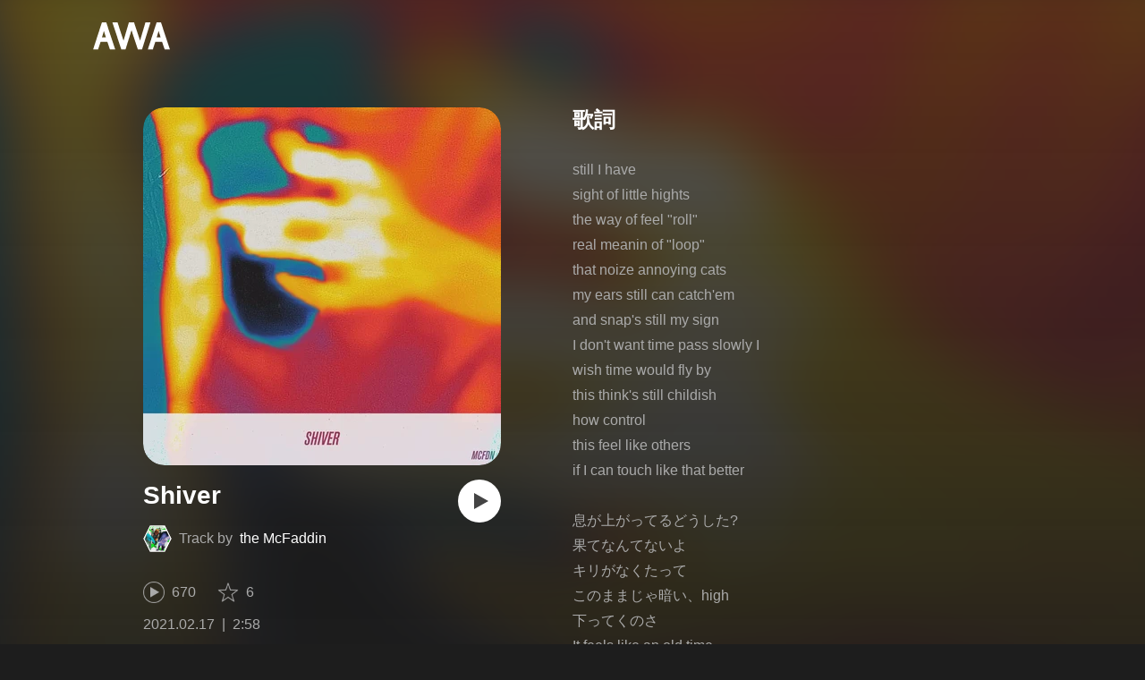

--- FILE ---
content_type: application/javascript; charset=UTF-8
request_url: https://s.awa.fm/_next/static/chunks/pages/album/%5Bid%5D-3a93e268bac08493f109.js
body_size: 5092
content:
_N_E=(window.webpackJsonp_N_E=window.webpackJsonp_N_E||[]).push([[12],{"05ky":function(e,t,a){e.exports={root:"_3CA3sIt4Cz_BReUGhx84W-"}},"1Vp/":function(e,t,a){"use strict";var s=a("jg1C"),n=(a("ERkP"),a("O94r")),c=a.n(n),i=a("o44P"),r=a.n(i),l=a("y3my"),o=a.n(l),u=r.a.bind(o.a);t.a=function(e){var t=e.className,a=e.children;return Object(s.jsx)("div",{className:c()(u("root"),t),children:a})}},25:function(e,t,a){a("w0yH"),e.exports=a("T3yg")},"2m2X":function(e,t,a){"use strict";var s=a("jg1C"),n=(a("ERkP"),a("9hvE")),c=a("O94r"),i=a.n(c),r=a("o44P"),l=a.n(r),o=a("4tD/"),u=a.n(o),d=a("2sZX"),m=a.n(d),b=l.a.bind(u.a);t.a=function(e){var t=e.className,a=e.count;return Object(s.jsxs)("div",{className:i()(b("root"),t),children:[Object(s.jsx)("img",{className:b("icon"),src:m.a}),Object(s.jsx)("span",{className:b("count"),children:Object(n.a)(a)})]})}},"2sZX":function(e,t){e.exports="/_next/static/media/img/269fC0sW3QhZe4cKK6ZzJM.png"},"3pVB":function(e,t,a){"use strict";var s=a("jg1C"),n=(a("ERkP"),a("9hvE")),c=a("O94r"),i=a.n(c),r=a("o44P"),l=a.n(r),o=a("dl9g"),u=a.n(o),d=a("FHL7"),m=a.n(d),b=l.a.bind(u.a);t.a=function(e){var t=e.className,a=e.count;return Object(s.jsxs)("div",{className:i()(b("root"),t),children:[Object(s.jsx)("img",{className:b("icon"),src:m.a}),Object(s.jsx)("span",{className:b("count"),children:Object(n.a)(a)})]})}},"4oRL":function(e,t,a){e.exports={root:"_39_VxC5EGdLj3wTe_sNxWy",albums:"rQwfTZYQ5bTX83ZIVbEll"}},"4tD/":function(e,t,a){e.exports={root:"_2wSBO8NlMcFFYcnMKPzeBj",icon:"_2fUVVSvzvmIA8K7bQr5PgS",count:"_3akhM1pC83-F9kcmIpEnn2"}},FHL7:function(e,t){e.exports="/_next/static/media/img/2mZULHQ-jXOGxmE8MWfW6L.png"},FHce:function(e,t,a){e.exports={root:"_2lvMSTpt2WEh8N5cGdRnNR",info:"_2K6JuCbVSolJ58ylTbiUit",jacket:"o6klBLEk2m-ggbjyPs_tC",titleArea:"_1WMniDSp_I6fE-BO4x3Tju",albumName:"_2EC9idYHU3_7PZ6ce7f9B4 -fw-b",artist:"gAKt0HNHANbqcIz9kP3k5",artistImg:"_2eT6itiO_6_mnwNKtNUY-p",artistNameWrap:"_3C3ONYuxGjTgQMGBtbZ5PW",prefix:"_3Q5ph4qoIfgdKS0aGHWI73",artistName:"_1Tx6bti5QaI93gsnQkiYA5",playButton:"_3MTnuFCvdjq1P7XCPy8Xz9",playfav:"_1N6fsLVUV95NY4rUcSXIaP",fav:"_2JE5_TzwkGTiWXxPcNq5hZ",stats:"_3Q0CHWheFcWuyMvx0v1Ffi",stats__list:"_1LzR8YFTMAzHNGhFZD9RXQ",stats__listItem:"_3UIX_YQhdlQw56AM3D-gpH",openAppButton:"_2HpK1LbTctrXncFUKS4N5Q",tracks:"k0kcnvQkX18II4HATgcbh"}},FJW4:function(e,t,a){e.exports={root:"_2xDt63oiG8u_QcYyHAO1MV",headerRow:"_1qm-jDaso-K0Gt_zvkaghz",headerCell:"_2X0bXLp7fXY7BhZEakwnji",playlistImgHeader:"_1yx_DnD-w5kcblNPDrkZbY _2X0bXLp7fXY7BhZEakwnji",nameHeader:"_2fxarpbMtSS-okH0WJtiuQ _2X0bXLp7fXY7BhZEakwnji",userHeader:"_3XQC4-dpuPPSpZoHsN95cb _2X0bXLp7fXY7BhZEakwnji",playedHeader:"_3ffUvwrurJ4fOoD5qMcXRE _2X0bXLp7fXY7BhZEakwnji",timeHeader:"_22fc0BmgZrIQXtmwTUOv-q _2X0bXLp7fXY7BhZEakwnji",bodyRow:"_11az9eltvurAIZh1-VS_m7",cellContent:"_15MbwNVOoPr3WRW3Yz-VOq",cellContent__link:"_39Rf-v-hFG7yjvSM3UO7vg",nameContent:"k1e6cuI3ZSsFrkKSWclfL -fw-b",playlistImgLink:"Uvq8i-WyZQu2eXsXDLY03",playlistImg:"_3tbGrDftE5r6-yBx27C0rZ",nameCell:"Br7Ds7ywpdE-n-ZbWerzQ",mbSubContent:"_3KVh3GAR-FKo5gcHu6nHRf",mbHidden:"_19RQrtus5HHeXZltvrxqKg"}},GfUp:function(e,t,a){"use strict";var s=a("jg1C"),n=(a("ERkP"),a("O94r")),c=a.n(n),i=a("o44P"),r=a.n(i),l=a("P8jW"),o=a.n(l),u=r.a.bind(o.a);t.a=function(e){var t=e.className,a=e.children,n=e.onClick;return Object(s.jsx)("li",{className:c()(u("root"),t),onClick:n,children:a})}},Go0A:function(e,t,a){"use strict";a.r(t);var s=a("VtSi"),n=a.n(s),c=a("QsI/"),i=a("E6+2"),r=a("jg1C"),l=a("ERkP"),o=a("+Fjr"),u=a("YmCf"),d=a("V4s3"),m=a("MWJZ"),b=a("H8oQ"),j=a("5sa+"),p=a("15qI"),f=a("2m2X"),h=a("WDFb"),x=a("ZT91"),O=a("yj8c"),_=a("3pVB"),v=a("ig7p"),N=a("PVM3"),y=a("O94r"),k=a.n(y),g=a("o44P"),A=a.n(g),C=a("d0Rz"),w=a.n(C),P=A.a.bind(w.a),E=function(e){var t=e.className,a=e.tracks,s=e.playerState,n=Object(u.a)();return Object(r.jsx)("ul",{className:k()(P("root"),t),children:a.map((function(e,t){var a=e.id,c=e.name,i=e.isDeleted,o=e.artistId,u=e.artistName,d=e.playbackTime,m=s[t]||{},b=m.path,p=m.isActive,f=m.isPlaying,h=t+1,_=!i,v=Object(l.useCallback)((function(){n.executeAction(j.a.togglePlay,b)}),[n,b]),y=Object(l.useCallback)((function(e){e.stopPropagation()}),[]);return Object(r.jsxs)("li",{className:P("row",{isAvailable:_,isActive:p}),onClick:_?v:void 0,children:[Object(r.jsx)("div",{className:P("index"),children:h}),Object(r.jsxs)("div",{className:P("info"),children:[Object(r.jsx)("div",{className:P("title"),children:i?Object(r.jsx)("span",{className:P("link"),children:c}):Object(r.jsx)("span",{onClick:y,children:Object(r.jsx)(x.a,{href:"/track/".concat(a),page:"/track/[id]",className:P("link"),children:c})})}),Object(r.jsx)("div",{className:P("artist"),children:i?Object(r.jsx)("span",{className:P("link"),children:u}):Object(r.jsx)("span",{onClick:y,children:Object(r.jsx)(x.a,{href:"/artist/".concat(o),page:"/artist/[id]",className:P("link"),children:u})})})]}),Object(r.jsx)("div",{className:P("time"),children:Object(N.a)(d)}),i?null:Object(r.jsx)("div",{className:P("buttonWrap"),children:Object(r.jsx)(O.a,{playing:f,className:P("button")})})]},h)}))})};var X=a("FHce"),H=a.n(X),I=A.a.bind(H.a),S=[d.default,b.default],T=function(e,t){var a=e.getStore(d.default),s=e.getStore(b.default);return{album:a.getAlbum(t),playerState:s.getState("album:".concat(t))}},W=function(e){var t=Object(u.b)(S,T,e.id),a=t.album,s=t.playerState,n=Object(u.a)(),c=Object(l.useCallback)((function(){n.executeAction(j.a.togglePlay,s.path)}),[n,s.path]),i=function(e){return Object(l.useMemo)((function(){return e?Object(N.b)(e,"YYYY.MM.DD"):null}),[e])}(null===a||void 0===a?void 0:a.releasedAt),d=function(e){return Object(l.useMemo)((function(){return Object(N.a)(e||0)}),[e])}(null===a||void 0===a?void 0:a.playbackTime),m=function(e){return Object(l.useMemo)((function(){return Object(o.d)("site.share.album.listen_on_awa","album/".concat(e))}),[e])}(e.id);if(!a)return null;var b=a.id,y=a.stat,k=a.name,g=a.tracks,A=a.artist,C=a.dominantColor,w=a.version;return Object(r.jsxs)("div",{className:I("root"),children:[Object(r.jsxs)("div",{className:I("info"),children:[Object(r.jsx)(h.a,{id:b,dominantColor:C,size:400,type:"album",version:w,className:I("jacket")}),Object(r.jsxs)("div",{className:I("titleArea"),children:[Object(r.jsx)("h1",{className:I("albumName"),children:k}),Object(r.jsxs)("div",{className:I("artist"),children:[Object(r.jsx)(p.a,{className:I("artistImg"),id:A.id,size:32,version:A.version}),Object(r.jsxs)("p",{className:I("artistNameWrap"),children:[Object(r.jsx)("span",{className:I("prefix"),children:"Album by"}),Object(r.jsx)(x.a,{className:I("artistName"),href:"/artist/".concat(A.id),page:"/artist/[id]",children:A.name})]})]}),Object(r.jsx)(O.a,{large:!0,playing:s.isPlaying,className:I("playButton"),onClick:c})]}),Object(r.jsxs)("div",{className:I("playfav"),children:[Object(r.jsx)(_.a,{count:y.played}),Object(r.jsx)(f.a,{className:I("fav"),count:y.favorited})]}),Object(r.jsx)("div",{className:I("stats"),children:Object(r.jsxs)("ul",{className:I("stats__list"),children:[i?Object(r.jsx)("li",{className:I("stats__listItem"),children:i}):null,Object(r.jsx)("li",{className:I("stats__listItem"),children:d}),Object(r.jsx)("li",{className:I("stats__listItem"),children:"".concat(y.tracks,"\u66f2")})]})}),Object(r.jsx)(v.a,{asLink:!0,fill:!0,fixedWidth:!0,className:I("openAppButton"),href:m,children:"AWA\u3067\u8074\u304f"})]}),Object(r.jsx)(E,{className:I("tracks"),tracks:g,playerState:s.tracks})]})},M=a("goZz"),R=a("tM+W"),Z=a("4oRL"),U=a.n(Z),D=A.a.bind(U.a),B=[d.default],L=function(e,t){return{otherAlbums:e.getStore(d.default).getOtherAlbums(t)}},V=function(e){var t=Object(u.b)(B,L,e.id).otherAlbums,a=void 0===t?[]:t;return a.length?Object(r.jsxs)("div",{className:D("root"),children:[Object(r.jsx)(M.a,{children:"\u305d\u306e\u4ed6\u306e\u30a2\u30eb\u30d0\u30e0"}),Object(r.jsx)(R.a,{className:D("albums"),albums:a})]}):null},Y=a("VwAE"),z=a("SQvy"),Q=a.n(z),F=A.a.bind(Q.a),G=[d.default],K=function(e,t){return{appearedPlaylists:e.getStore(d.default).getAppearedPlaylists(t)}},q=function(e){var t=Object(u.b)(G,K,e.id).appearedPlaylists,a=void 0===t?[]:t;return a.length?Object(r.jsxs)("div",{className:F("root"),children:[Object(r.jsx)(M.a,{children:"\u53ce\u9332\u66f2\u3092\u542b\u3080\u30d7\u30ec\u30a4\u30ea\u30b9\u30c8"}),Object(r.jsx)(Y.a,{className:F("list"),type:"user",playlists:a})]}):null},J=a("aJ/I");var $=[d.default],ee=function(e,t){return{album:e.getStore(d.default).getAlbum(t)}},te=function(e){var t=e.params.id,a=Object(u.b)($,ee,t).album,s=function(e){return Object(l.useMemo)((function(){return e?[{href:"/artist/".concat(e.artist.id,"/"),page:"/artist/[id]",text:e.artist.name},{href:"/album/".concat(e.id,"/"),page:"/album/[id]",text:e.name}]:[]}),[e])}(a);if(!a)return null;var n=Object(o.b)({id:a.id,size:344,version:a.version});return Object(r.jsx)(J.a,{head:{type:"album",params:{album:a}},bgImageUrl:n,breadCrumbs:s,artistPlayOffer:a.artist,trackingPageType:"album",mainContent:Object(r.jsxs)(l.Fragment,{children:[Object(r.jsx)(W,{id:t}),Object(r.jsx)(m.a,{item:{type:"album",name:a.name,artistName:a.artist.name},path:"/album/".concat(t,"?t=").concat(a.version)}),Object(r.jsx)(V,{id:t}),Object(r.jsx)(q,{id:t})]},"album:".concat(t))})};function ae(){return(ae=Object(c.a)(n.a.mark((function e(t,a){var s;return n.a.wrap((function(e){for(;;)switch(e.prev=e.next){case 0:return e.next=2,t.service.read("album",{id:a});case 2:s=e.sent,t.dispatch("ALBUM_UPDATE_ALBUM",s);case 4:case"end":return e.stop()}}),e)})))).apply(this,arguments)}function se(){return(se=Object(c.a)(n.a.mark((function e(t,a){var s;return n.a.wrap((function(e){for(;;)switch(e.prev=e.next){case 0:return e.next=2,t.service.read("albumAppearedPlaylists",a);case 2:s=e.sent,t.dispatch("ALBUM_UPDATE_APPEARED_PLAYLISTS",s);case 4:case"end":return e.stop()}}),e)})))).apply(this,arguments)}function ne(){return(ne=Object(c.a)(n.a.mark((function e(t,a){var s,c,i,r,l,o,u,d;return n.a.wrap((function(e){for(;;)switch(e.prev=e.next){case 0:return s=a.albumId,c=a.artistId,i=a.offset,r=a.limit,l=void 0===r?20:r,e.next=3,t.service.read("artistAlbums",{id:c,limit:l+1,offset:i});case 3:o=e.sent,u=o.albums,d=u.filter((function(e){return e.id!==s})).slice(0,l),t.dispatch("ALBUM_UPDATE_OTHER_ALBUMS",{id:s,albums:d});case 7:case"end":return e.stop()}}),e)})))).apply(this,arguments)}var ce=function(e,t){return ae.apply(this,arguments)},ie=function(e,t){return se.apply(this,arguments)},re=function(e,t){return ne.apply(this,arguments)};t.default=Object(i.a)({page:te,shouldAwait:function(e,t){return!e.getStore(d.default).getAlbum(t.params.id)},action:function(){var e=Object(c.a)(n.a.mark((function e(t,a){var s,c,i;return n.a.wrap((function(e){for(;;)switch(e.prev=e.next){case 0:return s=a.params.id,e.next=3,t.executeAction(ce,s);case 3:if(c=t.getStore(d.default).getAlbum(s)){e.next=6;break}throw new Error("Not Found");case 6:return i=c.artist.id,e.next=9,Promise.all([t.executeAction(ie,{id:s,limit:20}),t.executeAction(re,{artistId:i,albumId:s,limit:20})]);case 9:return e.next=11,t.executeAction(j.a.setQueue,{path:"album:".concat(s),tracks:c.tracks.map((function(e){return{id:e.id,name:e.name,albumId:s,albumName:c.name,artistId:e.artistId,artistName:e.artistName,isDeleted:e.isDeleted,dominantColor:c.dominantColor,version:c.version}}))});case 11:case"end":return e.stop()}}),e)})));return function(t,a){return e.apply(this,arguments)}}()})},P8jW:function(e,t,a){e.exports={root:"_3xRwyeju267JB3yd6XWj8U"}},SQvy:function(e,t,a){e.exports={root:"_24pqunE4L0VohyM6IQsOKf",list:"DhyrTbBkJGbiM299VBw5k"}},T3yg:function(e,t,a){(window.__NEXT_P=window.__NEXT_P||[]).push(["/album/[id]",function(){return a("Go0A")}])},V3kD:function(e,t,a){"use strict";var s=a("jg1C"),n=(a("ERkP"),a("O94r")),c=a.n(n),i=a("o44P"),r=a.n(i),l=a("05ky"),o=a.n(l),u=r.a.bind(o.a);t.a=function(e){var t=e.className,a=e.children;return Object(s.jsx)("ul",{className:c()(u("root"),t),children:a})}},VwAE:function(e,t,a){"use strict";var s=a("jg1C"),n=(a("ERkP"),a("V3kD")),c=a("PVM3"),i=a("9hvE"),r=a("1Vp/"),l=a("ZT91"),o=a("x2Uv"),u=a("GfUp"),d=a("O94r"),m=a.n(d),b=a("o44P"),j=a.n(b),p=a("FJW4"),f=a.n(p),h=j.a.bind(f.a);var x=function(e){return e.isHeader?function(e){var t=e.type,a=e.className,n=[{key:"playlistImgHeader",label:""},{key:"nameHeader",label:"TITLE"},"user"===t?{key:"userHeader",label:"USER NAME"}:{key:"playedHeader",label:"PLAYED"},{key:"timeHeader",label:"TIME"}];return Object(s.jsx)(u.a,{className:m()(h("root","headerRow"),a),children:n.map((function(e){var t=e.key,a=e.label;return Object(s.jsx)(r.a,{className:h(t),children:a},t)}))})}(e):function(e){var t=e.className,a=e.playlist,n=a.dominantColor,d=a.id,b=a.name,j=a.playbackTime,p=a.version,f="/playlist/".concat(d),x="/playlist/[id]";return Object(s.jsxs)(u.a,{className:m()(h("root","bodyRow"),t),children:[Object(s.jsx)(r.a,{children:Object(s.jsx)(l.a,{href:f,page:x,className:h("playlistImgLink"),children:Object(s.jsx)(o.a,{className:h("playlistImg"),id:d,version:p,dominantColor:n,height:64})})},"img"),Object(s.jsxs)(r.a,{className:h("nameCell"),children:[Object(s.jsx)("div",{className:h("cellContent","nameContent"),children:Object(s.jsx)(l.a,{href:f,page:x,className:h("cellContent__link"),children:b})}),Object(s.jsx)("div",{className:h("cellContent","mbSubContent"),children:"user"===e.type?e.playlist.user.name:Object(i.b)(e.playlist.played,"Listen")})]},"name"),Object(s.jsx)(r.a,{className:h("mbHidden"),children:Object(s.jsx)("div",{className:h("cellContent"),children:"user"===e.type?Object(s.jsx)(l.a,{href:"/user/".concat(e.playlist.user.id),page:"/user/[id]",className:h("cellContent__link"),children:e.playlist.user.name}):Object(i.b)(e.playlist.played,"Listen")})},"sub"),Object(s.jsx)(r.a,{className:h("mbHidden"),children:Object(c.a)(j)},"time")]})}(e)};t.a=function(e){var t=e.className,a=e.type,c=e.playlists,i=e.rowClassName;return Object(s.jsxs)(n.a,{className:m()(t),children:[Object(s.jsx)(x,{isHeader:!0,type:a,className:i},"header"),c.map((function(e,t){return Object(s.jsx)(x,{type:a,playlist:e,className:i},t)}))]})}},d0Rz:function(e,t,a){e.exports={root:"_18spfOGr1-EtdDNWsyxBui",row:"_2omln0eOHzVUC3XnofU23C",isAvailable:"_3mACTLs78f9jJUshv7H_kQ",buttonWrap:"RPvaZkERfUMmApBRaWU2W",index:"_1l99Wo9zW6q9fpUh0OC2Zz",info:"oKv5WfUHIYg5f0HT9BuuY",title:"_1x-VRY_ZR5kMxtjAyBRb99 -fw-b",isActive:"_2p6feXrZrtsYD0wfZmzhSR",artist:"_2WVhdecN2ScvjnVsN8HJ_h",link:"_3e4EVhCDniYxIcW3lfVMrw",time:"_2Nydhx7SzJ7HE2wvcjgZGa",button:"XoPVHnXtOretiAAHc1ckD"}},dl9g:function(e,t,a){e.exports={root:"_3LhU_YeaIzl2y6N1e41vr3",icon:"_3P-DWcjSpeCoZqBhyGj9i6",count:"hEP-GTOylgYX8pjE7Uu_g"}},ozci:function(e,t,a){e.exports={root:"_3UTXDpqoeDxBiVcvZ-ETBr",items:"E92duE1qCn_c4sYATmZWS -cf",item:"_8H29oK9uUwcAjMSx9_2iD",jacket:"_2z61hF6XRJt0s1Lfzbey1w",jacket__img:"_3dwtdfNFTWjtlZSkcoeEr9",info:"ehmhdTqXbZ68sOXpTvCo",name:"_225ccktboDVXfXMk3vNunR -fw-b",name__link:"cms1ND-w37VD-fskS0uaB",sub:"_24tsyRQBF2VTqms0FOf7Ow",releasedAt:"_3PyXg1gLh__OxKUh8fyobR"}},"tM+W":function(e,t,a){"use strict";var s=a("jg1C"),n=(a("ERkP"),a("WDFb")),c=a("ZT91"),i=a("O94r"),r=a.n(i),l=a("o44P"),o=a.n(l),u=a("ozci"),d=a.n(u),m=a("PVM3"),b=o.a.bind(d.a);t.a=function(e){var t=e.className,a=e.albums;return Object(s.jsx)("div",{className:r()(b("root"),t),children:Object(s.jsx)("div",{className:b("items"),children:a.map((function(e,t){var a="/album/".concat(e.id),i="/album/[id]";return Object(s.jsxs)("div",{className:b("item"),children:[Object(s.jsx)(c.a,{href:a,page:i,className:b("jacket"),children:Object(s.jsx)(n.a,{className:b("jacket__img"),dominantColor:e.dominantColor,id:e.id,size:200,type:"album",version:e.version})}),Object(s.jsxs)("div",{className:b("info"),children:[Object(s.jsx)("div",{className:b("name"),children:Object(s.jsx)(c.a,{href:a,page:i,className:b("name__link"),children:e.name})}),Object(s.jsxs)("div",{className:b("sub"),children:[Object(s.jsx)("span",{children:"".concat(e.trackLength,"\u66f2")}),e.releasedAt?Object(s.jsx)("span",{className:b("releasedAt"),children:Object(m.b)(e.releasedAt,"YYYY\u5e74")}):null]})]})]},t)}))})})}},y3my:function(e,t,a){e.exports={root:"_20VSdUNnOpPxuyPeX4g69O"}}},[[25,1,2,0,3,4,5,6]]]);